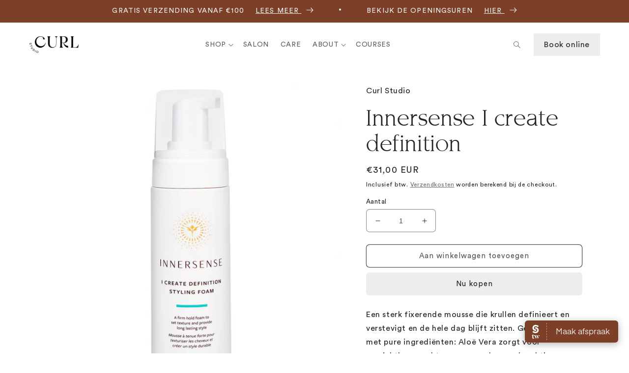

--- FILE ---
content_type: text/css
request_url: https://curlstudio.be/cdn/shop/t/20/assets/main.css?v=125930037979731800651706037084
body_size: -93
content:
@font-face{font-family:Circular Std;font-style:normal;font-weight:450;src:url(//curlstudio.be/cdn/shop/t/20/assets/CircularStd-Book.woff2?v=143401756031011268151705902996) format("woff2");font-display:swap}@font-face{font-family:Gallery Modern;font-style:normal;font-weight:400;src:url(//curlstudio.be/cdn/shop/t/20/assets/GalleryModern.woff2?v=23386408002448705451705902994) format("woff2");font-display:swap}@font-face{font-family:Novarese;font-style:normal;font-weight:500;src:url(//curlstudio.be/cdn/shop/t/20/assets/Novarese%20Regular.woff2?v=113009750806469340311705902997) format("woff2");font-display:swap}@font-face{font-family:ITC Galliard;font-style:normal;font-weight:500;src:url(//curlstudio.be/cdn/shop/t/20/assets/Galliard-Roman.woff2?v=59007476942658371721705902994) format("woff2");font-display:swap}.circular-std{font-family:Circular Std}.novarese{font-family:Novarese}.gallery-mordern{font-family:Gallery Modern}.itc-galliard{font-family:ITC Galliard}.cs-container{max-width:1440px;margin:0 auto;padding:0 1.5rem}.flex-box{display:flex}.btn{font-size:16px;color:inherit;width:fit-content;padding:10px 20px;text-decoration:none;line-height:24px;outline:1px solid;outline-color:inherit;transition:outline-width .15s linear}.btn:hover{outline-width:2px}.btn.btn-fill{background-color:#efecec;outline-color:#efecec;color:#252928}@media screen and (min-width: 750px){.cs-container{padding:0 60px}}.img-cover{object-fit:cover}.img-contain{object-fit:contain}
/*# sourceMappingURL=/cdn/shop/t/20/assets/main.css.map?v=125930037979731800651706037084 */


--- FILE ---
content_type: text/css
request_url: https://curlstudio.be/cdn/shop/t/20/assets/cs-announcement-bar.css?v=113292038586842423011705902995
body_size: -398
content:
#shopify-section-announcement-bar{display:flex;justify-content:center;background-color:#7b4027}.announcement-bar.custom-bar{background-color:#7b4027;color:#faf8f6}.color-padding{padding:12px;color:#faf8f6;font-size:14px;font-weight:450;text-transform:uppercase;line-height:21px;letter-spacing:1.12px;word-wrap:break-word}.ann-container{padding:0 40px}.dot-icon{margin-top:17px}.block-link{margin-left:18px;margin-right:10px;text-decoration:underline}.bar_link{color:#faf8f6}.announcement-slider{overflow:hidden}@media (min-width: 1024px){.announcement-slider{width:100%;max-width:1420px;margin:0 auto;text-align:center}.announcement-slider .swiper-wrapper{justify-content:center;transform:none!important}.announcement-bar.custom-bar{width:auto!important}}@media (max-width: 1024px){.announcement-slider{text-align:center}.ann-container{padding:0}}@media only screen and (max-width: 750px){.color-padding{font-size:12px;line-height:18px}}
/*# sourceMappingURL=/cdn/shop/t/20/assets/cs-announcement-bar.css.map?v=113292038586842423011705902995 */


--- FILE ---
content_type: text/javascript; charset=utf-8
request_url: https://curlstudio.be/products/innersense-i-create-definition.js
body_size: 205
content:
{"id":8658663571797,"title":"Innersense I create definition","handle":"innersense-i-create-definition","description":"\u003cp\u003e\u003cspan data-mce-fragment=\"1\"\u003eEen sterk fixerende mousse die krullen definieert en verstevigt en de hele dag blijft zitten. Geformuleerd met pure ingrediënten: Aloë Vera zorgt voor gewichtloos vocht voor gezonde, veerkrachtige krullen, terwijl Amarantzaadextract en Pequi-olie de strengen versterken en pluis tegengaan\u003c\/span\u003e\u003c\/p\u003e\n\u003cp\u003e\u003cspan data-mce-fragment=\"1\"\u003e117ml\u003c\/span\u003e\u003c\/p\u003e","published_at":"2023-07-06T15:35:36+02:00","created_at":"2023-07-06T15:35:36+02:00","vendor":"Curl Studio","type":"Product","tags":["proteine vrij"],"price":3100,"price_min":3100,"price_max":3100,"available":true,"price_varies":false,"compare_at_price":null,"compare_at_price_min":0,"compare_at_price_max":0,"compare_at_price_varies":false,"variants":[{"id":46969758384469,"title":"Default Title","option1":"Default Title","option2":null,"option3":null,"sku":"","requires_shipping":true,"taxable":true,"featured_image":null,"available":true,"name":"Innersense I create definition","public_title":null,"options":["Default Title"],"price":3100,"weight":0,"compare_at_price":null,"inventory_management":"shopify","barcode":"","requires_selling_plan":false,"selling_plan_allocations":[]}],"images":["\/\/cdn.shopify.com\/s\/files\/1\/0514\/6283\/2284\/files\/2551853-Innersense-Organic-Beauty-I-Create-Definition-Styling-Foam-177-ml.aefe2209.jpg?v=1688650866"],"featured_image":"\/\/cdn.shopify.com\/s\/files\/1\/0514\/6283\/2284\/files\/2551853-Innersense-Organic-Beauty-I-Create-Definition-Styling-Foam-177-ml.aefe2209.jpg?v=1688650866","options":[{"name":"Title","position":1,"values":["Default Title"]}],"url":"\/products\/innersense-i-create-definition","media":[{"alt":null,"id":42938952712533,"position":1,"preview_image":{"aspect_ratio":1.0,"height":665,"width":665,"src":"https:\/\/cdn.shopify.com\/s\/files\/1\/0514\/6283\/2284\/files\/2551853-Innersense-Organic-Beauty-I-Create-Definition-Styling-Foam-177-ml.aefe2209.jpg?v=1688650866"},"aspect_ratio":1.0,"height":665,"media_type":"image","src":"https:\/\/cdn.shopify.com\/s\/files\/1\/0514\/6283\/2284\/files\/2551853-Innersense-Organic-Beauty-I-Create-Definition-Styling-Foam-177-ml.aefe2209.jpg?v=1688650866","width":665}],"requires_selling_plan":false,"selling_plan_groups":[]}